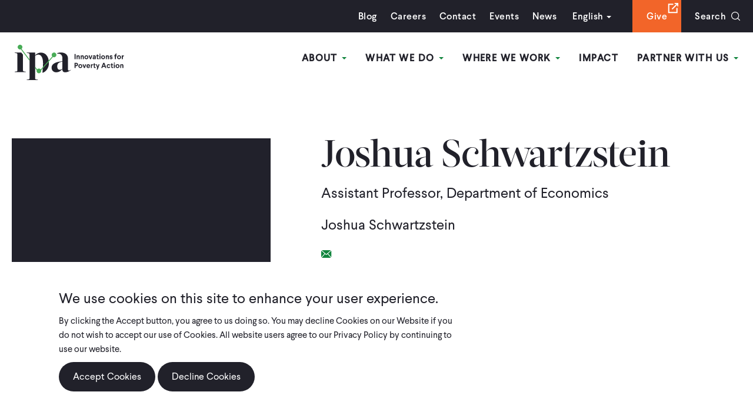

--- FILE ---
content_type: text/html; charset=UTF-8
request_url: https://poverty-action.org/people/joshua-schwartzstein
body_size: 15877
content:
<!DOCTYPE html>
<html lang="en" dir="ltr" prefix="content: http://purl.org/rss/1.0/modules/content/  dc: http://purl.org/dc/terms/  foaf: http://xmlns.com/foaf/0.1/  og: http://ogp.me/ns#  rdfs: http://www.w3.org/2000/01/rdf-schema#  schema: http://schema.org/  sioc: http://rdfs.org/sioc/ns#  sioct: http://rdfs.org/sioc/types#  skos: http://www.w3.org/2004/02/skos/core#  xsd: http://www.w3.org/2001/XMLSchema# ">
  <head>
    <meta charset="utf-8" />
<script src="https://giving.classy.org/embedded/api/sdk/js/55509" async></script>
<link rel="canonical" href="https://poverty-action.org/people/joshua-schwartzstein" />
<link rel="image_src" href=", /sites/default/files/2023-05/IPA-Logo-Dark-Green-Background-Rectangle.jpg" />
<meta property="og:title" content="Joshua Schwartzstein | IPA" />
<meta property="og:image" content="https://poverty-action.org/sites/default/files/2023-05/IPA-Logo-Dark-Green-Background-Rectangle.jpg" />
<meta property="og:image:url" content="https://poverty-action.org/sites/default/files/2023-05/IPA-Logo-Dark-Green-Background-Rectangle.jpg" />
<meta property="og:image:secure_url" content="https://poverty-action.org/sites/default/files/2023-05/IPA-Logo-Dark-Green-Background-Rectangle.jpg" />
<meta name="twitter:card" content="summary_large_image" />
<meta name="twitter:title" content="Joshua Schwartzstein | IPA" />
<meta name="twitter:image" content="https://poverty-action.org, /sites/default/files/2023-03/IPA-Logo-on-Dark-Green-Background.png" />
<meta name="Generator" content="Drupal 10 (https://www.drupal.org)" />
<meta name="MobileOptimized" content="width" />
<meta name="HandheldFriendly" content="true" />
<meta name="viewport" content="width=device-width, initial-scale=1.0" />
<link rel="icon" href="/sites/default/files/ipa-favicon-144x144.ico" type="image/vnd.microsoft.icon" />

    <title>Joshua Schwartzstein | IPA</title>
    <link rel="stylesheet" media="all" href="/core/modules/views/css/views-responsive-grid.css?t7h6ko" />
<link rel="stylesheet" media="all" href="/themes/contrib/stable/css/core/components/progress.module.css?t7h6ko" />
<link rel="stylesheet" media="all" href="/themes/contrib/stable/css/core/components/ajax-progress.module.css?t7h6ko" />
<link rel="stylesheet" media="all" href="/themes/contrib/stable/css/system/components/align.module.css?t7h6ko" />
<link rel="stylesheet" media="all" href="/themes/contrib/stable/css/system/components/fieldgroup.module.css?t7h6ko" />
<link rel="stylesheet" media="all" href="/themes/contrib/stable/css/system/components/container-inline.module.css?t7h6ko" />
<link rel="stylesheet" media="all" href="/themes/contrib/stable/css/system/components/clearfix.module.css?t7h6ko" />
<link rel="stylesheet" media="all" href="/themes/contrib/stable/css/system/components/details.module.css?t7h6ko" />
<link rel="stylesheet" media="all" href="/themes/contrib/stable/css/system/components/hidden.module.css?t7h6ko" />
<link rel="stylesheet" media="all" href="/themes/contrib/stable/css/system/components/item-list.module.css?t7h6ko" />
<link rel="stylesheet" media="all" href="/themes/contrib/stable/css/system/components/js.module.css?t7h6ko" />
<link rel="stylesheet" media="all" href="/themes/contrib/stable/css/system/components/nowrap.module.css?t7h6ko" />
<link rel="stylesheet" media="all" href="/themes/contrib/stable/css/system/components/position-container.module.css?t7h6ko" />
<link rel="stylesheet" media="all" href="/themes/contrib/stable/css/system/components/reset-appearance.module.css?t7h6ko" />
<link rel="stylesheet" media="all" href="/themes/contrib/stable/css/system/components/resize.module.css?t7h6ko" />
<link rel="stylesheet" media="all" href="/themes/contrib/stable/css/system/components/system-status-counter.css?t7h6ko" />
<link rel="stylesheet" media="all" href="/themes/contrib/stable/css/system/components/system-status-report-counters.css?t7h6ko" />
<link rel="stylesheet" media="all" href="/themes/contrib/stable/css/system/components/system-status-report-general-info.css?t7h6ko" />
<link rel="stylesheet" media="all" href="/themes/contrib/stable/css/system/components/tablesort.module.css?t7h6ko" />
<link rel="stylesheet" media="all" href="/themes/contrib/stable/css/views/views.module.css?t7h6ko" />
<link rel="stylesheet" media="all" href="/modules/contrib/eu_cookie_compliance/css/eu_cookie_compliance.bare.css?t7h6ko" />
<link rel="stylesheet" media="all" href="/modules/custom/gofundme_popup/css/gofundme_popup.css?t7h6ko" />
<link rel="stylesheet" media="all" href="/modules/contrib/paragraphs/css/paragraphs.unpublished.css?t7h6ko" />
<link rel="stylesheet" media="all" href="https://cdnjs.cloudflare.com/ajax/libs/font-awesome/4.3.0/css/font-awesome.min.css" />
<link rel="stylesheet" media="all" href="/modules/contrib/tb_megamenu/css/tb_megamenu.bootstrap.css?t7h6ko" />
<link rel="stylesheet" media="all" href="/modules/contrib/tb_megamenu/css/tb_megamenu.base.css?t7h6ko" />
<link rel="stylesheet" media="all" href="/modules/contrib/tb_megamenu/css/tb_megamenu.default.css?t7h6ko" />
<link rel="stylesheet" media="all" href="/modules/contrib/tb_megamenu/css/tb_megamenu.compatibility.css?t7h6ko" />
<link rel="stylesheet" media="all" href="/themes/contrib/stable/css/core/assets/vendor/normalize-css/normalize.css?t7h6ko" />
<link rel="stylesheet" media="all" href="/themes/contrib/stable/css/core/normalize-fixes.css?t7h6ko" />
<link rel="stylesheet" media="all" href="/themes/contrib/classy/css/components/action-links.css?t7h6ko" />
<link rel="stylesheet" media="all" href="/themes/contrib/classy/css/components/breadcrumb.css?t7h6ko" />
<link rel="stylesheet" media="all" href="/themes/contrib/classy/css/components/button.css?t7h6ko" />
<link rel="stylesheet" media="all" href="/themes/contrib/classy/css/components/collapse-processed.css?t7h6ko" />
<link rel="stylesheet" media="all" href="/themes/contrib/classy/css/components/container-inline.css?t7h6ko" />
<link rel="stylesheet" media="all" href="/themes/contrib/classy/css/components/details.css?t7h6ko" />
<link rel="stylesheet" media="all" href="/themes/contrib/classy/css/components/exposed-filters.css?t7h6ko" />
<link rel="stylesheet" media="all" href="/themes/contrib/classy/css/components/field.css?t7h6ko" />
<link rel="stylesheet" media="all" href="/themes/contrib/classy/css/components/form.css?t7h6ko" />
<link rel="stylesheet" media="all" href="/themes/contrib/classy/css/components/icons.css?t7h6ko" />
<link rel="stylesheet" media="all" href="/themes/contrib/classy/css/components/inline-form.css?t7h6ko" />
<link rel="stylesheet" media="all" href="/themes/contrib/classy/css/components/item-list.css?t7h6ko" />
<link rel="stylesheet" media="all" href="/themes/contrib/classy/css/components/link.css?t7h6ko" />
<link rel="stylesheet" media="all" href="/themes/contrib/classy/css/components/links.css?t7h6ko" />
<link rel="stylesheet" media="all" href="/themes/contrib/classy/css/components/menu.css?t7h6ko" />
<link rel="stylesheet" media="all" href="/themes/contrib/classy/css/components/more-link.css?t7h6ko" />
<link rel="stylesheet" media="all" href="/themes/contrib/classy/css/components/pager.css?t7h6ko" />
<link rel="stylesheet" media="all" href="/themes/contrib/classy/css/components/tabledrag.css?t7h6ko" />
<link rel="stylesheet" media="all" href="/themes/contrib/classy/css/components/tableselect.css?t7h6ko" />
<link rel="stylesheet" media="all" href="/themes/contrib/classy/css/components/tablesort.css?t7h6ko" />
<link rel="stylesheet" media="all" href="/themes/contrib/classy/css/components/tabs.css?t7h6ko" />
<link rel="stylesheet" media="all" href="/themes/contrib/classy/css/components/textarea.css?t7h6ko" />
<link rel="stylesheet" media="all" href="/themes/contrib/classy/css/components/ui-dialog.css?t7h6ko" />
<link rel="stylesheet" media="all" href="/themes/contrib/classy/css/components/messages.css?t7h6ko" />
<link rel="stylesheet" media="all" href="/themes/contrib/classy/css/components/node.css?t7h6ko" />
<link rel="stylesheet" media="all" href="/themes/contrib/classy/css/components/progress.css?t7h6ko" />
<link rel="stylesheet" media="all" href="/themes/custom/ipa/assets/dist/main.min.css?t7h6ko" />

    <script type="application/json" data-drupal-selector="drupal-settings-json">{"path":{"baseUrl":"\/","pathPrefix":"","currentPath":"node\/12586","currentPathIsAdmin":false,"isFront":false,"currentLanguage":"en"},"pluralDelimiter":"\u0003","suppressDeprecationErrors":true,"gtag":{"tagId":"","consentMode":false,"otherIds":[],"events":[],"additionalConfigInfo":[]},"ajaxPageState":{"libraries":"[base64]","theme":"ipa","theme_token":null},"ajaxTrustedUrl":{"\/search\/node":true},"gtm":{"tagId":null,"settings":{"data_layer":"dataLayer","include_classes":false,"allowlist_classes":"google\nnonGooglePixels\nnonGoogleScripts\nnonGoogleIframes","blocklist_classes":"customScripts\ncustomPixels","include_environment":false,"environment_id":"","environment_token":""},"tagIds":["GTM-PVWSQ3Q"]},"gofundmePopup":{"enabled":true,"useDefaultPopup":true,"sdkUrl":"https:\/\/giving.classy.org\/embedded\/api\/sdk\/js\/55509","embedCode":"\u003Cdiv id=\u0022_-fO1Pe0xlDTLunxGrFVk\u0022 classy=\u0022752506\u0022 \/\u003E","startDate":"2025-12-01","endDate":"2025-12-31","previewMode":false,"debugMode":true,"visibilityOption":"exclude","pages":"","currentPath":"\/node\/12586","pathAlias":"\/people\/joshua-schwartzstein"},"eu_cookie_compliance":{"cookie_policy_version":"1.0.0","popup_enabled":true,"popup_agreed_enabled":false,"popup_hide_agreed":false,"popup_clicking_confirmation":false,"popup_scrolling_confirmation":false,"popup_html_info":"\u003Cdiv aria-labelledby=\u0022popup-text\u0022  class=\u0022eu-cookie-compliance-banner eu-cookie-compliance-banner-info eu-cookie-compliance-banner--opt-in\u0022\u003E\n  \u003Cdiv class=\u0022popup-content info eu-cookie-compliance-content\u0022\u003E\n        \u003Cdiv id=\u0022popup-text\u0022 class=\u0022eu-cookie-compliance-message\u0022 role=\u0022document\u0022\u003E\n      \u003Ch2\u003EWe use cookies on this site to enhance your user experience.\u003C\/h2\u003E\u003Cp\u003EBy clicking the Accept button, you agree to us doing so. You may decline Cookies on our Website if you do not wish to accept our use of Cookies. All website users agree to our Privacy Policy by continuing to use our website.\u003C\/p\u003E\n              \u003Cbutton type=\u0022button\u0022 class=\u0022find-more-button eu-cookie-compliance-more-button\u0022\u003EPrivacy Policy\u003C\/button\u003E\n          \u003C\/div\u003E\n\n    \n    \u003Cdiv id=\u0022popup-buttons\u0022 class=\u0022eu-cookie-compliance-buttons\u0022\u003E\n            \u003Cbutton type=\u0022button\u0022 class=\u0022agree-button eu-cookie-compliance-secondary-button button button--small\u0022\u003EAccept Cookies\u003C\/button\u003E\n              \u003Cbutton type=\u0022button\u0022 class=\u0022decline-button eu-cookie-compliance-default-button button button--small button--primary\u0022\u003EDecline Cookies\u003C\/button\u003E\n          \u003C\/div\u003E\n  \u003C\/div\u003E\n\u003C\/div\u003E","use_mobile_message":false,"mobile_popup_html_info":"\u003Cdiv aria-labelledby=\u0022popup-text\u0022  class=\u0022eu-cookie-compliance-banner eu-cookie-compliance-banner-info eu-cookie-compliance-banner--opt-in\u0022\u003E\n  \u003Cdiv class=\u0022popup-content info eu-cookie-compliance-content\u0022\u003E\n        \u003Cdiv id=\u0022popup-text\u0022 class=\u0022eu-cookie-compliance-message\u0022 role=\u0022document\u0022\u003E\n      \n              \u003Cbutton type=\u0022button\u0022 class=\u0022find-more-button eu-cookie-compliance-more-button\u0022\u003EPrivacy Policy\u003C\/button\u003E\n          \u003C\/div\u003E\n\n    \n    \u003Cdiv id=\u0022popup-buttons\u0022 class=\u0022eu-cookie-compliance-buttons\u0022\u003E\n            \u003Cbutton type=\u0022button\u0022 class=\u0022agree-button eu-cookie-compliance-secondary-button button button--small\u0022\u003EAccept Cookies\u003C\/button\u003E\n              \u003Cbutton type=\u0022button\u0022 class=\u0022decline-button eu-cookie-compliance-default-button button button--small button--primary\u0022\u003EDecline Cookies\u003C\/button\u003E\n          \u003C\/div\u003E\n  \u003C\/div\u003E\n\u003C\/div\u003E","mobile_breakpoint":768,"popup_html_agreed":false,"popup_use_bare_css":true,"popup_height":"auto","popup_width":"100%","popup_delay":1000,"popup_link":"https:\/\/poverty-action.org\/privacy-policy","popup_link_new_window":true,"popup_position":false,"fixed_top_position":true,"popup_language":"en","store_consent":false,"better_support_for_screen_readers":false,"cookie_name":"","reload_page":false,"domain":"","domain_all_sites":false,"popup_eu_only":false,"popup_eu_only_js":false,"cookie_lifetime":100,"cookie_session":0,"set_cookie_session_zero_on_disagree":0,"disagree_do_not_show_popup":false,"method":"opt_in","automatic_cookies_removal":true,"allowed_cookies":"","withdraw_markup":"\u003Cbutton type=\u0022button\u0022 class=\u0022eu-cookie-withdraw-tab\u0022\u003EPrivacy settings\u003C\/button\u003E\n\u003Cdiv aria-labelledby=\u0022popup-text\u0022 class=\u0022eu-cookie-withdraw-banner\u0022\u003E\n  \u003Cdiv class=\u0022popup-content info eu-cookie-compliance-content\u0022\u003E\n    \u003Cdiv id=\u0022popup-text\u0022 class=\u0022eu-cookie-compliance-message\u0022 role=\u0022document\u0022\u003E\n      \u003Ch2\u003EWe use cookies on this site to enhance your user experience\u003C\/h2\u003E\u003Cp\u003EYou have given your consent for us to set cookies.\u003C\/p\u003E\n    \u003C\/div\u003E\n    \u003Cdiv id=\u0022popup-buttons\u0022 class=\u0022eu-cookie-compliance-buttons\u0022\u003E\n      \u003Cbutton type=\u0022button\u0022 class=\u0022eu-cookie-withdraw-button  button button--small button--primary\u0022\u003EWithdraw consent\u003C\/button\u003E\n    \u003C\/div\u003E\n  \u003C\/div\u003E\n\u003C\/div\u003E","withdraw_enabled":false,"reload_options":0,"reload_routes_list":"","withdraw_button_on_info_popup":false,"cookie_categories":[],"cookie_categories_details":[],"enable_save_preferences_button":true,"cookie_value_disagreed":"0","cookie_value_agreed_show_thank_you":"1","cookie_value_agreed":"2","containing_element":"body","settings_tab_enabled":false,"olivero_primary_button_classes":" button button--small button--primary","olivero_secondary_button_classes":" button button--small","close_button_action":"close_banner","open_by_default":true,"modules_allow_popup":true,"hide_the_banner":false,"geoip_match":true,"unverified_scripts":["\/"]},"views":{"ajax_path":"\/views\/ajax","ajaxViews":{"views_dom_id:c843a1faed2291838a65c37aab1a9197e5d760c53f4af81b0f41077456eb377c":{"view_name":"related_content_on_people_pages","view_display_id":"block_2","view_args":"12586","view_path":"\/node\/12586","view_base_path":null,"view_dom_id":"c843a1faed2291838a65c37aab1a9197e5d760c53f4af81b0f41077456eb377c","pager_element":0},"views_dom_id:ec702afdc6a6da4ca46da0fda70c3f5f8763adae2bc5eb24672d2bad7116d6c0":{"view_name":"related_content_on_people_pages","view_display_id":"block_3","view_args":"12586","view_path":"\/node\/12586","view_base_path":null,"view_dom_id":"ec702afdc6a6da4ca46da0fda70c3f5f8763adae2bc5eb24672d2bad7116d6c0","pager_element":0},"views_dom_id:9e7430ac0f7c555322e707c2ddb04d29ce6a7bab806bced4c891d837e3009d9e":{"view_name":"related_content_on_people_pages","view_display_id":"block_1","view_args":"12586","view_path":"\/node\/12586","view_base_path":null,"view_dom_id":"9e7430ac0f7c555322e707c2ddb04d29ce6a7bab806bced4c891d837e3009d9e","pager_element":0}}},"TBMegaMenu":{"TBElementsCounter":{"column":4},"theme":"ipa"},"user":{"uid":0,"permissionsHash":"506f4d2033bae4c2987259926cb381eda8e0f2c919d40aaaa6857ffec3ee6f81"}}</script>
<script src="/sites/default/files/js/js_x7H8FBpbFrueOYtAeqFiYKJJe4hXpG7h1CexKg15vVo.js?scope=header&amp;delta=0&amp;language=en&amp;theme=ipa&amp;include=eJxtzUkSwyAMRNELYetIlIw7CjYgwpDh9qFYJalsfpfeRujWqZ4eY2IOnpMD4Q8a0UtPe4TNmnum2YEqAbaxkIz83isf_PzGaKQVTjVwAx23jvJaavA7ivGZSYJuHJZanGmbjRCOSJ3aFRHrh5i7x6PS7PzyBiHsTkI"></script>
<script src="/modules/contrib/google_tag/js/gtag.js?t7h6ko"></script>
<script src="/modules/contrib/google_tag/js/gtm.js?t7h6ko"></script>

  </head>
  <body class="path-node page-node-type-template-d">
        <a href="#main-content" class="visually-hidden focusable skip-link">
      Skip to main content
    </a>
    <noscript><iframe src="https://www.googletagmanager.com/ns.html?id=GTM-PVWSQ3Q"
                  height="0" width="0" style="display:none;visibility:hidden"></iframe></noscript>

      <div class="dialog-off-canvas-main-canvas" data-off-canvas-main-canvas>
    <div id="site">
     <a href="#main-content" class="skip-main">Skip to main content</a>
    <header id="header" role="banner">
         <div class="frame">
              <div class="top-bar">
                <div class="frame">
                      <div class="region region-headertopbar">
    <div class="search-block-form block block-search container-inline" data-drupal-selector="search-block-form" id="block-ipa-search" role="search">
  
      <h2>Search</h2>
    
      <form action="/search/node" method="get" id="search-block-form" accept-charset="UTF-8">
  <div class="js-form-item form-item js-form-type-search form-type-search js-form-item-keys form-item-keys form-no-label">
      <label for="edit-keys" class="visually-hidden">Search</label>
        <input title="Enter the terms you wish to search for." data-drupal-selector="edit-keys" type="search" id="edit-keys" name="keys" value="" size="15" maxlength="128" class="form-search" placeholder="Search by keyword" />

        </div>
<div data-drupal-selector="edit-actions" class="form-actions js-form-wrapper form-wrapper" id="edit-actions"><input data-drupal-selector="edit-submit" type="submit" id="edit-submit" value="Search" class="button js-form-submit form-submit" />
</div>

</form>

  </div>
<nav role="navigation" aria-labelledby="block-utilitymenu-menu" id="block-utilitymenu" class="block block-menu navigation menu--utility-menu">
            
  <h2 class="visually-hidden" id="block-utilitymenu-menu">Utility Menu</h2>
  

        
              <ul class="menu">
                    <li class="menu-item">
        <a href="/ipa-blog" data-drupal-link-system-path="node/71">Blog</a>
              </li>
                <li class="menu-item">
        <a href="/careers" data-drupal-link-system-path="node/157">Careers</a>
              </li>
                <li class="menu-item">
        <a href="/contact-us" data-drupal-link-system-path="node/156">Contact</a>
              </li>
                <li class="menu-item">
        <a href="/ipa-events" data-drupal-link-system-path="node/69">Events</a>
              </li>
                <li class="menu-item">
        <a href="/ipa-news" data-drupal-link-system-path="node/70">News</a>
              </li>
        </ul>
  


  </nav>
<div id="block-gtranslate-2" class="block block-gtranslate block-gtranslate-block">
  
      <h2>GTranslate</h2>
    
      
<div class="gtranslate">
<script>function doGTranslate(lang_pair) {if(lang_pair.value)lang_pair=lang_pair.value;if(lang_pair=='')return;var lang=lang_pair.split('|')[1];var plang=location.hostname.split('.')[0];if(plang.length !=2 && plang.toLowerCase() != 'zh-cn' && plang.toLowerCase() != 'zh-tw')plang='en';location.href=location.protocol+'//'+(lang == 'en' ? '' : lang+'.')+location.hostname.replace('www.', '').replace(RegExp('^' + plang + '\\.'), '')+'/people/joshua-schwartzstein';}</script><div class="switcher notranslate"><div class="selected"><a href="#" onclick="return false;"><span class="gflag" style="background-position:-0px -0px"><img src="/modules/gtranslate/gtranslate-files/blank.png" height="16" width="16" alt="English" /></span>English</a></div><div class="option"><a href="/people/joshua-schwartzstein" title="English" class="nturl  selected"><span class="gflag" style="background-position:-0px -0px;"><img src="/modules/gtranslate/gtranslate-files/blank.png" height="16" width="16" alt="English" /></span>English</a><a href="https://fr.poverty-action.org/people/joshua-schwartzstein" title="French" class="nturl "><span class="gflag" style="background-position:-200px -100px;"><img src="/modules/gtranslate/gtranslate-files/blank.png" height="16" width="16" alt="French" /></span>French</a><a href="https://es.poverty-action.org/people/joshua-schwartzstein" title="Spanish" class="nturl "><span class="gflag" style="background-position:-600px -200px;"><img src="/modules/gtranslate/gtranslate-files/blank.png" height="16" width="16" alt="Spanish" /></span>Spanish</a></div></div><style>
                        span.gflag {font-size:16px;padding:1px 0;background-repeat:no-repeat;background-image:url(/modules/gtranslate/gtranslate-files/16.png);}
                        span.gflag img {border:0;margin-top:2px;}
                        .switcher {font-family:Arial;font-size:10pt;text-align:left;cursor:pointer;overflow:hidden;width:163px;line-height:16px;}
                        .switcher a {text-decoration:none;display:block;font-size:10pt;-webkit-box-sizing:content-box;-moz-box-sizing:content-box;box-sizing:content-box;border:none;}
                        .switcher a span.gflag {margin-right:3px;padding:0;display:block;float:left;}
                        .switcher .selected {background:#FFFFFF url(/modules/gtranslate/gtranslate-files/switcher.png) repeat-x;position:relative;z-index:9999;}
                        .switcher .selected a {border:1px solid #CCCCCC;background:url(/modules/gtranslate/gtranslate-files/arrow_down.png) 146px center no-repeat;color:#666666;padding:3px 5px;width:151px;}
                        .switcher .selected a:hover {background:#F0F0F0 url(/modules/gtranslate/gtranslate-files/arrow_down.png) 146px center no-repeat;}
                        .switcher .option {position:relative;z-index:9998;border-left:1px solid #CCCCCC;border-right:1px solid #CCCCCC;border-bottom:1px solid #CCCCCC;background-color:#EEEEEE;display:none;width:161px;-webkit-box-sizing:content-box;-moz-box-sizing:content-box;box-sizing:content-box;}
                        .switcher .option a {color:#000;padding:3px 5px;}
                        .switcher .option a:hover {background:#FFC;}
                        .switcher .option a.selected {background:#FFC;}
                        #selected_lang_name {float: none;}
                        .l_name {float: none !important;margin: 0;}
                    </style>
</div>
  </div>
<nav role="navigation" aria-labelledby="block-searchgivemenu-menu" id="block-searchgivemenu" class="block block-menu navigation menu--search-give-menu">
      
  <h2 id="block-searchgivemenu-menu">Search Give Menu</h2>
  

        
              <ul class="menu">
                    <li class="menu-item">
        <a href="https://donate.poverty-action.org/give/192232/#!/donation/checkout" class="orange-bg" target="_blank">Give</a>
              </li>
                <li class="menu-item">
        <a href="/search" class="search-toggle" data-drupal-link-system-path="search">Search</a>
              </li>
        </ul>
  


  </nav>

  </div>

                </div>
            </div>
            <div class="bottom-bar">
                <div id="block-ipa-branding" class="block block-system block-system-branding-block">
                    <a href="/" rel="home" class="site-logo">
                        <img src="/themes/custom/ipa/assets/imgs/ipa-logo.svg" alt="IPA" class="logo">
                    </a>
                </div>
                  <div class="region region-header">
    <div id="block-mainnavigation" class="block block-tb-megamenu block-tb-megamenu-menu-blockmain">
  
    
      <style type="text/css">
  .tb-megamenu.animate .mega > .mega-dropdown-menu, .tb-megamenu.animate.slide .mega > .mega-dropdown-menu > div {
    transition-delay: 400ms;  -webkit-transition-delay: 400ms;  -ms-transition-delay: 400ms;  -o-transition-delay: 400ms;  transition-duration: 400ms;  -webkit-transition-duration: 400ms;  -ms-transition-duration: 400ms;  -o-transition-duration: 400ms;
  }
</style>
<div  class="tb-megamenu tb-megamenu-main animate fading" data-duration="400" data-delay="400" id="tb-megamenu-main" role="navigation" aria-label="Main navigation">
      <button data-target=".nav-collapse" data-toggle="collapse" class="btn btn-navbar tb-megamenu-button" type="button">
      <i class="fa fa-reorder"></i>
    </button>
    <div class="nav-collapse  always-show">
    <ul  class="tb-megamenu-nav nav level-0 items-11" role="list" >
        <li  class="tb-megamenu-item level-1 mega dropdown" data-id="menu_link_content:97524b7b-86ee-4cb9-9a4d-3dbebe75aa3c" data-level="1" data-type="menu_item" data-class="" data-xicon="" data-caption="" data-alignsub="" data-group="0" data-hidewcol="0" data-hidesub="0" data-label="" aria-level="1" >
      <a href="/about"  class="dropdown-toggle" aria-expanded="false">
          About
          <span class="caret"></span>
          </a>
  <div  class="tb-megamenu-submenu dropdown-menu mega-dropdown-menu nav-child" data-class="" data-width="" role="list">
  <div class="mega-dropdown-inner">
          <div  class="tb-megamenu-row row-fluid">
      <div  data-showblocktitle="0" class="tb-megamenu-column span12 mega-col-nav about-menu" data-class="about-menu" data-width="12" data-hidewcol="" id="tb-megamenu-column-1">
  <div class="tb-megamenu-column-inner mega-inner clearfix">
                 <div  class="tb-block tb-megamenu-block" data-type="block" data-block="aboutmegamenu">
    <div class="block-inner">
      <div id="block-block-content1b4d1588-fd87-48ca-910f-d995b4b5dfbe" class="block block-block-content block-block-content1b4d1588-fd87-48ca-910f-d995b4b5dfbe">
  
    
      
            <div class="clearfix text-formatted field field--name-body field--type-text-with-summary field--label-hidden field__item"><div class="column"><p><img src="/sites/default/files/inline-images/image-2.jpg" data-entity-uuid="2ec69261-3b4e-4640-aa62-912874213cb7" data-entity-type="file" alt="test" width="330" height="240" loading="lazy"></p><p><a href="/about">Our Story &amp; Mission</a></p></div><div class="column"><p><img src="/sites/default/files/inline-images/image-1.jpg" data-entity-uuid="463bbc0f-45e9-47f9-9728-b92dd760a1e9" data-entity-type="file" alt="test" width="330" height="240" loading="lazy"></p><p><a href="/about/people">Our People</a></p></div><div class="column"><p><img src="/sites/default/files/inline-images/image.jpg" data-entity-uuid="20418c39-e9aa-495c-96de-dbcb02a58209" data-entity-type="file" alt="test" width="330" height="240" loading="lazy"></p><p><a href="/sites/default/files/publications/IPA-2025-Strategic-Ambition-Brochure-Final-Web.pdf" target="_blank">Our Strategy</a></p></div><div class="column"><p><strong>Learn More</strong></p><p><a href="/about/annual-reports-finances">Annual Reports &amp; Finances</a></p><p><a href="/node/116">Our Values</a></p><p><a href="/careers">Careers</a></p><p><a href="/contact-us">Contact Us</a></p><p><a href="/code-of-conduct-and-policies">Code of Conduct &amp; Associated Policies</a></p><p><a href="/legal-disclosures">Legal Disclosures</a></p></div></div>
      
  </div>

    </div>
  </div>

      </div>
</div>

  </div>

      </div>
</div>

</li>

        <li  class="tb-megamenu-item level-1 mega dropdown" data-id="menu_link_content:a022aef1-aa0d-479c-bc95-ef64ee0d891d" data-level="1" data-type="menu_item" data-class="" data-xicon="" data-caption="" data-alignsub="" data-group="0" data-hidewcol="0" data-hidesub="0" data-label="" aria-level="1" >
      <a href="/what-we-do"  class="dropdown-toggle" aria-expanded="false">
          What We Do
          <span class="caret"></span>
          </a>
  <div  class="tb-megamenu-submenu dropdown-menu mega-dropdown-menu nav-child" data-class="" data-width="" role="list">
  <div class="mega-dropdown-inner">
          <div  class="tb-megamenu-row row-fluid">
      <div  data-showblocktitle="1" class="tb-megamenu-column span12 mega-col-nav" data-class="" data-width="12" data-hidewcol="" id="tb-megamenu-column-2">
  <div class="tb-megamenu-column-inner mega-inner clearfix">
                 <div  class="tb-block tb-megamenu-block" data-type="block" data-block="whatwedomm">
    <div class="block-inner">
      <div id="block-block-contentb79bf363-8e29-46ab-8875-4d8935fc1c26" class="block block-block-content block-block-contentb79bf363-8e29-46ab-8875-4d8935fc1c26">
  
    
      
            <div class="clearfix text-formatted field field--name-body field--type-text-with-summary field--label-hidden field__item"><div class="column"><div class="inner-col"><p><img src="/sites/default/files/inline-images/image_3.jpg" data-entity-uuid="6f30ab62-49f1-457d-8596-70605e255023" data-entity-type="file" alt="test" width="225" height="135" loading="lazy"></p></div><div class="inner-col"><p><strong>Explore Research</strong></p><p><a href="/our-studies ">Studies</a></p><p><a href="/node/42">Public Data</a></p></div></div><div class="column"><div class="inner-column"><div class="left-col"><p><strong>Evidence Generation</strong></p><div class="inner-left-col"><div class="group"><p><a href="/sectoral-expertise"><strong>Sectoral Expertise</strong></a></p><p><a href="/agriculture">Agriculture</a></p><p><a href="/node/54277">Climate &amp; Environment</a></p><p><a href="/node/142">Consumer Protection</a></p><p><a href="/node/143">Education</a></p><p><a href="/node/144">Entrepreneurship &amp; Private Sector Development</a></p><p><a href="/node/145">Financial Inclusion</a></p><p><a href="/health-nutrition">Health &amp; Nutrition</a></p><p><a href="/human-trafficking">Human Trafficking</a></p><p><a href="/intimate-partner-violence">Intimate Partner Violence</a></p><p><a href="/peace-recovery">Peace &amp; Recovery</a></p><p><a href="/social-protection">Social Protection</a></p></div><div class="group"><p><a href="/research-funding"><strong>Research Funding</strong></a></p><p><a href="/open-funding-opportunities">Open Opportunities</a></p><p><a href="/research-funding">Closed Opportunities</a></p></div><div class="group"><p><a href="/rigorous-research"><strong>Rigorous Research</strong></a></p><p><a href="/high-quality-data">High-Quality Data</a></p><p><a href="/ethics-ipa-irb">Ethics &amp; IPA IRB</a></p><p><a href="/research-methods">Research Methods</a></p><p><a href="/research-support">Research Support</a></p><p><a href="/data-science-and-engineering">Data Science</a></p></div></div></div><div class="right-col"><div class="group"><p><strong>Evidence Use</strong></p><p><a href="/embedded-evidence-labs">Embedded Evidence Labs</a></p><p><a href="/policy-influence">Policy Influence</a></p><p><a href="/scaling-what-works">Scaling What Works</a></p></div><div class="group"><p><strong>Advisory Services</strong></p><p><a href="https://www.povertyindex.org" target="_blank">Poverty Measurement</a></p><p><a href="/right-fit-evidence">Right-Fit Evidence</a></p></div></div></div></div></div>
      
  </div>

    </div>
  </div>

      </div>
</div>

  </div>

      </div>
</div>

</li>

        <li  class="tb-megamenu-item level-1 mega dropdown" data-id="menu_link_content:a8cc5e91-ba6b-4e20-8d5b-2b611585dbbe" data-level="1" data-type="menu_item" data-class="" data-xicon="" data-caption="" data-alignsub="" data-group="0" data-hidewcol="0" data-hidesub="0" data-label="" aria-level="1" >
      <a href="/where-we-work"  class="dropdown-toggle" aria-expanded="false">
          Where We Work
          <span class="caret"></span>
          </a>
  <div  class="tb-megamenu-submenu dropdown-menu mega-dropdown-menu nav-child" data-class="" data-width="" role="list">
  <div class="mega-dropdown-inner">
          <div  class="tb-megamenu-row row-fluid">
      <div  data-showblocktitle="0" class="tb-megamenu-column span12 mega-col-nav where-menu" data-class="where-menu" data-width="12" data-hidewcol="" id="tb-megamenu-column-3">
  <div class="tb-megamenu-column-inner mega-inner clearfix">
                 <div  class="tb-block tb-megamenu-block" data-type="block" data-block="whereweworkmm">
    <div class="block-inner">
      <div id="block-block-contentf1e4efa2-6a8a-4938-b39e-f4ba99eab9d6" class="block block-block-content block-block-contentf1e4efa2-6a8a-4938-b39e-f4ba99eab9d6">
  
    
      
            <div class="clearfix text-formatted field field--name-body field--type-text-with-summary field--label-hidden field__item"><div class="column"><p><img src="/sites/default/files/inline-images/image_2.jpg" data-entity-uuid="7d8b6072-8478-435a-a304-ede88630f9b7" data-entity-type="file" alt="test" width="720" height="480" loading="lazy"></p><div class="meta"><p><strong>IPA has 16 country offices, listed here. To date, we have more than 1,000 projects completed or underway in more than 60 countries.&nbsp;</strong></p><p><a href="/where-we-work">Learn More</a></p></div></div><div class="column"><p><strong>East Africa</strong></p><p><a href="/kenya-overview">Kenya</a></p><p><a href="/node/48">Malawi</a></p><p><a href="/node/49">Rwanda</a></p><p><a href="/node/50">Tanzania</a></p><p><a href="/node/51">Uganda</a></p><p><a href="/node/52">Zambia</a></p></div><div class="column"><p><strong>West Africa</strong></p><p><a href="/node/53">Burkina Faso</a></p><p><a href="/node/204">Côte d’Ivoire</a></p><p><a href="/node/54">Ghana</a></p><p><a href="/node/64">Liberia</a></p><p><a href="/node/199">Nigeria</a></p><p><a href="/node/55">Sierra Leone</a></p></div><div class="column"><p><strong>Asia</strong></p><p><a href="/node/58">Philippines</a></p></div><div class="column"><p><strong>Latin America &amp; the Caribbean</strong></p><p><a href="/node/59">Colombia</a></p><p><a href="/node/61">Mexico</a></p><p><a href="/node/63">Peru</a></p><p><a href="/other-countries-latin-america-caribbean">Other LAC Countries</a></p></div></div>
      
  </div>

    </div>
  </div>

      </div>
</div>

  </div>

      </div>
</div>

</li>

        <li  class="tb-megamenu-item level-1 mega" data-id="menu_link_content:48150d10-2812-4560-98b9-f773579c61ec" data-level="1" data-type="menu_item" data-class="" data-xicon="" data-caption="" data-alignsub="" data-group="0" data-hidewcol="0" data-hidesub="0" data-label="" aria-level="1" >
      <a href="/impact" >
          Impact
          </a>
  
</li>

        <li  class="tb-megamenu-item level-1 mega dropdown" data-id="menu_link_content:512b8894-6594-424d-8748-7c489ca53509" data-level="1" data-type="menu_item" data-class="" data-xicon="" data-caption="" data-alignsub="" data-group="0" data-hidewcol="0" data-hidesub="0" data-label="" aria-level="1" >
      <a href="/Partner-With-Us"  class="dropdown-toggle" aria-expanded="false">
          Partner With Us
          <span class="caret"></span>
          </a>
  <div  class="tb-megamenu-submenu dropdown-menu mega-dropdown-menu nav-child" data-class="" data-width="" role="list">
  <div class="mega-dropdown-inner">
          <div  class="tb-megamenu-row row-fluid">
      <div  data-showblocktitle="0" class="tb-megamenu-column span12 mega-col-nav" data-class="" data-width="12" data-hidewcol="" id="tb-megamenu-column-4">
  <div class="tb-megamenu-column-inner mega-inner clearfix">
                 <div  class="tb-block tb-megamenu-block" data-type="block" data-block="partnerwithusmm">
    <div class="block-inner">
      <div id="block-block-content10c999f3-c70c-4a1a-889b-8b1edc71416a" class="block block-block-content block-block-content10c999f3-c70c-4a1a-889b-8b1edc71416a">
  
    
      
            <div class="clearfix text-formatted field field--name-body field--type-text-with-summary field--label-hidden field__item"><div class="column">
<p><img alt="Children in Sylhet, Bangladesh receive vitamin A capsules at a temporary vaccination center. © 2018 HM Shahidul Islam / Shutterstock" data-entity-type="file" data-entity-uuid="b7a8843e-8033-45cc-980f-2856e981bc47" src="/sites/default/files/inline-images/For-Practitioners-Mega-Menu-Image.jpg" width="604" height="480" loading="lazy"></p>

<p><a href="/partner-with-us/practitioners">For Practitioners</a></p>
</div>

<div class="column">
<p><img alt="IPA Executive Director Annie Duflo (left) meets Mr. Enoch Cobbinah, Chief Director of Ghana's Ministry of Education. © 2018 Kojo Denanyoh" data-entity-type="file" data-entity-uuid="39cbf1ac-9d03-472d-b6e9-e7e102ca3f59" src="/sites/default/files/inline-images/For-Policymakers-Mega-Menu-Image.jpg" width="604" height="480" loading="lazy"></p>

<p><a href="/partner-with-us/policymakers">For Policymakers</a></p>
</div>

<div class="column">
<p><img alt="An IPA/J-PAL workshop on &quot;Investing in Education for the Future&quot; in Liberia.  © 2017 Rebecca Elcome" data-entity-type="file" data-entity-uuid="d64f622c-8b39-462a-82e4-5bfc0d7693cc" src="/sites/default/files/inline-images/For-Researchers-Mega-Menu-Image.jpg" width="604" height="480" loading="lazy"></p>

<p><a href="/partner-with-us/researchers">For Researchers</a></p>

<p class="overlay-link"><a href="/research-funding">See funding opportunities»</a></p>
</div>

<div class="column">
<p><img alt="Students in Sylhet, Bangladesh plant a tree. © 2018 HM Shahidul Islam / Shutterstock" data-entity-type="file" data-entity-uuid="26e1f0d2-a595-4129-9043-c24b02205c18" src="/sites/default/files/inline-images/For-Donors-Mega-Menu-Image.jpg" width="604" height="480" loading="lazy"></p>

<p><a href="/partner-with-us/donors">For Donors</a></p>
</div>
</div>
      
  </div>

    </div>
  </div>

      </div>
</div>

  </div>

      </div>
</div>

</li>

        <li  class="tb-megamenu-item level-1 mega" data-id="menu_link_content:86228068-67dd-4076-91e7-f8139c423cea" data-level="1" data-type="menu_item" data-class="" data-xicon="" data-caption="" data-alignsub="" data-group="0" data-hidewcol="0" data-hidesub="0" data-label="" aria-level="1" >
      <a href="/ipa-blog" >
          Blog
          </a>
  
</li>

        <li  class="tb-megamenu-item level-1 mega" data-id="menu_link_content:d9a8b7d2-67c6-4c33-a59f-8f2b56a945fa" data-level="1" data-type="menu_item" data-class="" data-xicon="" data-caption="" data-alignsub="" data-group="0" data-hidewcol="0" data-hidesub="0" data-label="" aria-level="1" >
      <a href="/ipa-news" >
          News
          </a>
  
</li>

        <li  class="tb-megamenu-item level-1 mega" data-id="menu_link_content:2f281a7d-f2cd-40a9-bf3e-6817f598f1bc" data-level="1" data-type="menu_item" data-class="" data-xicon="" data-caption="" data-alignsub="" data-group="0" data-hidewcol="0" data-hidesub="0" data-label="" aria-level="1" >
      <a href="/careers" >
          Careers
          </a>
  
</li>

        <li  class="tb-megamenu-item level-1 mega" data-id="menu_link_content:a6b8320c-47a8-457c-9c0c-8bd162e5f7d2" data-level="1" data-type="menu_item" data-class="" data-xicon="" data-caption="" data-alignsub="" data-group="0" data-hidewcol="0" data-hidesub="0" data-label="" aria-level="1" >
      <a href="/ipa-events" >
          Events
          </a>
  
</li>

        <li  class="tb-megamenu-item level-1 mega" data-id="menu_link_content:cf2425dd-1bc7-4075-96d8-219b0d3ece0e" data-level="1" data-type="menu_item" data-class="" data-xicon="" data-caption="" data-alignsub="" data-group="0" data-hidewcol="0" data-hidesub="0" data-label="" aria-level="1" >
      <a href="/contact-us" >
          Contact
          </a>
  
</li>

        <li  class="tb-megamenu-item level-1 mega" data-id="menu_link_content:03df0ac0-8a56-457f-af20-ba719791cfaa" data-level="1" data-type="menu_item" data-class="" data-xicon="" data-caption="" data-alignsub="" data-group="0" data-hidewcol="0" data-hidesub="0" data-label="" aria-level="1" >
      <a href="https://donate.poverty-action.org/give/192232/#!/donation/checkout"  class="orange-bg" target="_blank">
          Give
          </a>
  
</li>

  </ul>

      </div>
  </div>

  </div>
<div id="block-aboutmegamenu" class="block block-block-content block-block-content1b4d1588-fd87-48ca-910f-d995b4b5dfbe">
  
    
      
            <div class="clearfix text-formatted field field--name-body field--type-text-with-summary field--label-hidden field__item"><div class="column"><p><img src="/sites/default/files/inline-images/image-2.jpg" data-entity-uuid="2ec69261-3b4e-4640-aa62-912874213cb7" data-entity-type="file" alt="test" width="330" height="240" loading="lazy"></p><p><a href="/about">Our Story &amp; Mission</a></p></div><div class="column"><p><img src="/sites/default/files/inline-images/image-1.jpg" data-entity-uuid="463bbc0f-45e9-47f9-9728-b92dd760a1e9" data-entity-type="file" alt="test" width="330" height="240" loading="lazy"></p><p><a href="/about/people">Our People</a></p></div><div class="column"><p><img src="/sites/default/files/inline-images/image.jpg" data-entity-uuid="20418c39-e9aa-495c-96de-dbcb02a58209" data-entity-type="file" alt="test" width="330" height="240" loading="lazy"></p><p><a href="/sites/default/files/publications/IPA-2025-Strategic-Ambition-Brochure-Final-Web.pdf" target="_blank">Our Strategy</a></p></div><div class="column"><p><strong>Learn More</strong></p><p><a href="/about/annual-reports-finances">Annual Reports &amp; Finances</a></p><p><a href="/node/116">Our Values</a></p><p><a href="/careers">Careers</a></p><p><a href="/contact-us">Contact Us</a></p><p><a href="/code-of-conduct-and-policies">Code of Conduct &amp; Associated Policies</a></p><p><a href="/legal-disclosures">Legal Disclosures</a></p></div></div>
      
  </div>
<div id="block-impactmm" class="block block-block-content block-block-content6d8d2307-8f0a-4010-acb6-e2021045b74f">
  
    
      
            <div class="clearfix text-formatted field field--name-body field--type-text-with-summary field--label-hidden field__item"><div class="column">
<p><img alt="test" data-entity-type="file" data-entity-uuid="3100ff7e-b240-48b8-8f86-89affd25b93d" src="/sites/default/files/inline-images/image-2_0.jpg" width="660" height="480" loading="lazy"></p>

<p><a href="/evidence-use">Evidence Use</a></p>
</div>

<div class="column">
<p><img alt="#" data-entity-type="file" data-entity-uuid="a7927ed5-21e9-4eb2-a5cf-63b11b342dfa" src="/sites/default/files/inline-images/image-1_0.jpg" width="660" height="480" loading="lazy"></p>

<p><a href="/equipping-decision-makers">Equipping Decision-Makers</a></p>
</div>

<div class="column">
<p><img alt="test" data-entity-type="file" data-entity-uuid="4e92864a-f5ed-41aa-a54e-617e10fc6c59" src="/sites/default/files/inline-images/image_0.jpg" width="660" height="480" loading="lazy"></p>

<p><a href="/influencing-policy-and-programming">Influencing Policy &amp; Programming</a></p>
</div>

<div class="column">
<p><strong>Read More</strong></p>

<p><a href="/what-do-we-mean-impact">What Do We Mean by Impact?</a></p>

<p><a href="/theory-action">Theory of Action</a></p>
</div>
</div>
      
  </div>
<div id="block-partnerwithusmm" class="block block-block-content block-block-content10c999f3-c70c-4a1a-889b-8b1edc71416a">
  
    
      
            <div class="clearfix text-formatted field field--name-body field--type-text-with-summary field--label-hidden field__item"><div class="column">
<p><img alt="Children in Sylhet, Bangladesh receive vitamin A capsules at a temporary vaccination center. © 2018 HM Shahidul Islam / Shutterstock" data-entity-type="file" data-entity-uuid="b7a8843e-8033-45cc-980f-2856e981bc47" src="/sites/default/files/inline-images/For-Practitioners-Mega-Menu-Image.jpg" width="604" height="480" loading="lazy"></p>

<p><a href="/partner-with-us/practitioners">For Practitioners</a></p>
</div>

<div class="column">
<p><img alt="IPA Executive Director Annie Duflo (left) meets Mr. Enoch Cobbinah, Chief Director of Ghana's Ministry of Education. © 2018 Kojo Denanyoh" data-entity-type="file" data-entity-uuid="39cbf1ac-9d03-472d-b6e9-e7e102ca3f59" src="/sites/default/files/inline-images/For-Policymakers-Mega-Menu-Image.jpg" width="604" height="480" loading="lazy"></p>

<p><a href="/partner-with-us/policymakers">For Policymakers</a></p>
</div>

<div class="column">
<p><img alt="An IPA/J-PAL workshop on &quot;Investing in Education for the Future&quot; in Liberia.  © 2017 Rebecca Elcome" data-entity-type="file" data-entity-uuid="d64f622c-8b39-462a-82e4-5bfc0d7693cc" src="/sites/default/files/inline-images/For-Researchers-Mega-Menu-Image.jpg" width="604" height="480" loading="lazy"></p>

<p><a href="/partner-with-us/researchers">For Researchers</a></p>

<p class="overlay-link"><a href="/research-funding">See funding opportunities»</a></p>
</div>

<div class="column">
<p><img alt="Students in Sylhet, Bangladesh plant a tree. © 2018 HM Shahidul Islam / Shutterstock" data-entity-type="file" data-entity-uuid="26e1f0d2-a595-4129-9043-c24b02205c18" src="/sites/default/files/inline-images/For-Donors-Mega-Menu-Image.jpg" width="604" height="480" loading="lazy"></p>

<p><a href="/partner-with-us/donors">For Donors</a></p>
</div>
</div>
      
  </div>
<div id="block-whatwedomm" class="block block-block-content block-block-contentb79bf363-8e29-46ab-8875-4d8935fc1c26">
  
    
      
            <div class="clearfix text-formatted field field--name-body field--type-text-with-summary field--label-hidden field__item"><div class="column"><div class="inner-col"><p><img src="/sites/default/files/inline-images/image_3.jpg" data-entity-uuid="6f30ab62-49f1-457d-8596-70605e255023" data-entity-type="file" alt="test" width="225" height="135" loading="lazy"></p></div><div class="inner-col"><p><strong>Explore Research</strong></p><p><a href="/our-studies ">Studies</a></p><p><a href="/node/42">Public Data</a></p></div></div><div class="column"><div class="inner-column"><div class="left-col"><p><strong>Evidence Generation</strong></p><div class="inner-left-col"><div class="group"><p><a href="/sectoral-expertise"><strong>Sectoral Expertise</strong></a></p><p><a href="/agriculture">Agriculture</a></p><p><a href="/node/54277">Climate &amp; Environment</a></p><p><a href="/node/142">Consumer Protection</a></p><p><a href="/node/143">Education</a></p><p><a href="/node/144">Entrepreneurship &amp; Private Sector Development</a></p><p><a href="/node/145">Financial Inclusion</a></p><p><a href="/health-nutrition">Health &amp; Nutrition</a></p><p><a href="/human-trafficking">Human Trafficking</a></p><p><a href="/intimate-partner-violence">Intimate Partner Violence</a></p><p><a href="/peace-recovery">Peace &amp; Recovery</a></p><p><a href="/social-protection">Social Protection</a></p></div><div class="group"><p><a href="/research-funding"><strong>Research Funding</strong></a></p><p><a href="/open-funding-opportunities">Open Opportunities</a></p><p><a href="/research-funding">Closed Opportunities</a></p></div><div class="group"><p><a href="/rigorous-research"><strong>Rigorous Research</strong></a></p><p><a href="/high-quality-data">High-Quality Data</a></p><p><a href="/ethics-ipa-irb">Ethics &amp; IPA IRB</a></p><p><a href="/research-methods">Research Methods</a></p><p><a href="/research-support">Research Support</a></p><p><a href="/data-science-and-engineering">Data Science</a></p></div></div></div><div class="right-col"><div class="group"><p><strong>Evidence Use</strong></p><p><a href="/embedded-evidence-labs">Embedded Evidence Labs</a></p><p><a href="/policy-influence">Policy Influence</a></p><p><a href="/scaling-what-works">Scaling What Works</a></p></div><div class="group"><p><strong>Advisory Services</strong></p><p><a href="https://www.povertyindex.org" target="_blank">Poverty Measurement</a></p><p><a href="/right-fit-evidence">Right-Fit Evidence</a></p></div></div></div></div></div>
      
  </div>
<div id="block-whereweworkmm" class="block block-block-content block-block-contentf1e4efa2-6a8a-4938-b39e-f4ba99eab9d6">
  
    
      
            <div class="clearfix text-formatted field field--name-body field--type-text-with-summary field--label-hidden field__item"><div class="column"><p><img src="/sites/default/files/inline-images/image_2.jpg" data-entity-uuid="7d8b6072-8478-435a-a304-ede88630f9b7" data-entity-type="file" alt="test" width="720" height="480" loading="lazy"></p><div class="meta"><p><strong>IPA has 16 country offices, listed here. To date, we have more than 1,000 projects completed or underway in more than 60 countries.&nbsp;</strong></p><p><a href="/where-we-work">Learn More</a></p></div></div><div class="column"><p><strong>East Africa</strong></p><p><a href="/kenya-overview">Kenya</a></p><p><a href="/node/48">Malawi</a></p><p><a href="/node/49">Rwanda</a></p><p><a href="/node/50">Tanzania</a></p><p><a href="/node/51">Uganda</a></p><p><a href="/node/52">Zambia</a></p></div><div class="column"><p><strong>West Africa</strong></p><p><a href="/node/53">Burkina Faso</a></p><p><a href="/node/204">Côte d’Ivoire</a></p><p><a href="/node/54">Ghana</a></p><p><a href="/node/64">Liberia</a></p><p><a href="/node/199">Nigeria</a></p><p><a href="/node/55">Sierra Leone</a></p></div><div class="column"><p><strong>Asia</strong></p><p><a href="/node/58">Philippines</a></p></div><div class="column"><p><strong>Latin America &amp; the Caribbean</strong></p><p><a href="/node/59">Colombia</a></p><p><a href="/node/61">Mexico</a></p><p><a href="/node/63">Peru</a></p><p><a href="/other-countries-latin-america-caribbean">Other LAC Countries</a></p></div></div>
      
  </div>

  </div>

            </div>
         </div>
    </header>

    <main id="main-content" role="main">
          <div class="region region-content">
    <div data-drupal-messages-fallback class="hidden"></div><div id="block-ipa-page-title" class="block block-core block-page-title-block">
  
    
      
  <h1 class="page-title"><span class="field field--name-title field--type-string field--label-hidden">Joshua Schwartzstein</span>
</h1>


  </div>
<div id="block-ipa-content" class="block block-system block-system-main-block">
  
    
      
<article data-history-node-id="12586" about="/people/joshua-schwartzstein" class="node node--type-template-d node--view-mode-full">

  
    

      <footer class="node__meta">
      <article typeof="schema:Person" about="/user/0" class="profile">
  </article>

      <div class="node__submitted">
        Submitted by <span class="field field--name-uid field--type-entity-reference field--label-hidden"><span lang="" typeof="schema:Person" property="schema:name" datatype="">Anonymous (not verified)</span></span>
 on <span class="field field--name-created field--type-created field--label-hidden"><time datetime="2015-05-27T15:21:07-04:00" title="Wednesday, May 27, 2015 - 15:21" class="datetime">Wed, 05/27/2015 - 15:21</time>
</span>
        
      </div>
    </footer>
  
  <div class="node__content">
    
      <div class="field field--name-field-template-d-blocks field--type-entity-reference-revisions field--label-hidden field__items">
              <div class="field__item">  <div class="paragraph paragraph--type--cb06-bio paragraph--view-mode--default">
          <section>
          <div class="frame">
               <div class="content-wrap">

                    <div class="img-wrapper">
                                                  <img src="/themes/custom/ipa/assets/imgs/ipa-placeholder-bio.jpg" alt="default Bio Image">
                         
                         
                    </div>

                    <div class="meta">
                         <h1>
                         <span class="notranslate">Joshua Schwartzstein</span>
                         </h1>


                         <p class="position-title">
                              Assistant Professor, Department of Economics
                         </p>
                         <p class="position-title aff-title">
                                                                                                                                       Joshua Schwartzstein
                                                                 
                         </p>




                         <div class="social">
                                                            
                                                            
                                                            <a href="mailto:josh.schwartzstein@dartmouth.edu" class="email">
                                   <span>Email Link</span>
                                   <svg width="18" height="13" viewBox="0 0 18 13" fill="none" xmlns="http://www.w3.org/2000/svg">
                                   <path d="M17.3333 10.8333C17.3333 11.2147 17.2293 11.57 17.056 11.8733L11.5873 5.746L17.004 1.00534C17.212 1.34334 17.342 1.73332 17.342 2.15799V10.8333H17.3333ZM8.66667 6.86401L16.198 0.268665C15.886 0.0953312 15.5393 0 15.1667 0H2.16667C1.794 0 1.43866 0.103998 1.13533 0.268665L8.66667 6.86401ZM10.764 6.46533L9.02198 7.99067C8.91798 8.07733 8.79667 8.12066 8.66667 8.12066C8.53667 8.12066 8.4153 8.07733 8.3113 7.99067L6.56935 6.46533L1.03134 12.6707C1.36067 12.8787 1.75067 13 2.17534 13H15.1753C15.6 13 15.99 12.8787 16.3193 12.6707L10.764 6.46533ZM0.338013 1.01401C0.130013 1.35201 0 1.742 0 2.16667V10.8333C0 11.2147 0.104006 11.57 0.27734 11.8733L5.746 5.746L0.338013 1.01401Z" fill="#11853D"/>
                                   </svg>
                              </a>
                                                       </div>
                         <div class="intro">
                              
                         </div>
                    </div>
               </div>
          </div>
     </section>

      </div>
</div>
          </div>
  
            <div class="field field--name-field-first-name field--type-string field--label-hidden field__item">Joshua</div>
      
            <div class="field field--name-field-last-name field--type-string field--label-hidden field__item">Schwartzstein</div>
      
            <div class="field field--name-field-inactive field--type-boolean field--label-hidden field__item">Off</div>
      
  </div>

</article>

  </div>
<div class="views-element-container block block-views block-views-blockrelated-content-on-people-pages-block-1" id="block-studies-on-people-pages-block">
  
    
      <div><div class="tax-section view-content link-stnd frame view view-related-content-on-people-pages view-id-related_content_on_people_pages view-display-id-block_1 js-view-dom-id-9e7430ac0f7c555322e707c2ddb04d29ce6a7bab806bced4c891d837e3009d9e">
  
    
      
  
      
          </div>
</div>

  </div>
<div class="views-element-container block block-views block-views-blockrelated-content-on-people-pages-block-3" id="block-ipa-views-block-related-content-on-people-pages-block-3">
  
    
      <div><div class="frame view view-related-content-on-people-pages view-id-related_content_on_people_pages view-display-id-block_3 js-view-dom-id-ec702afdc6a6da4ca46da0fda70c3f5f8763adae2bc5eb24672d2bad7116d6c0">
  
    
      <div class="view-header">
      <h2 style="font-weight: normal; padding-bottom: 15px; font-size: 42px;">Publications</h2>
<br>
    </div>
      
      <div class="view-content">
      




<div class="views-view-responsive-grid views-view-responsive-grid--horizontal" style="--views-responsive-grid--column-count:1;--views-responsive-grid--cell-min-width:100px;--views-responsive-grid--layout-gap:10px;">
      <div class="views-view-responsive-grid__item">
      <div class="views-view-responsive-grid__item-inner"><div class="views-field views-field-title"><p class="field-content"><a href="/publication/learning-through-noticing-theory-and-experimental-evidence-farming" class="link-stnd" target="_blank">Learning Through Noticing: Theory and Experimental Evidence in Farming</a></p></div><div class="views-field views-field-field-details-publication-type"><div class="field-content">Working Paper</div></div></div>
    </div>
  </div>

    </div>
  
      
            <div class="view-footer">
      <div>&nbsp;
</div>
<br>
    </div>
    </div>
</div>

  </div>
<div class="views-element-container block block-views block-views-blockrelated-content-on-people-pages-block-2" id="block-ipa-views-block-related-content-on-people-pages-block-2">
  
    
      <div><div class="frame view view-related-content-on-people-pages view-id-related_content_on_people_pages view-display-id-block_2 js-view-dom-id-c843a1faed2291838a65c37aab1a9197e5d760c53f4af81b0f41077456eb377c">
  
    
      
  
      
          </div>
</div>

  </div>

  </div>

    </main>

    <footer id="footer" role="contentinfo">
         <!-- <div class="upper" style="background-image: url(/themes/custom/ipa/assets/imgs/image.png)">
             <div class="cta">
                  <div class="inner">
                       <h2>Sign up for our newsletter and receive updates on studies, events, and grants.</h2>
                      <form class="" action="index.html" method="post">
                           <input type="text" name="" value="" placeholder="Your email address">
                           <div class="submit">
                                <input type="submit" value="Signup">
                           </div>
                      </form>
                  </div>
             </div>
         </div> -->

        <div class="middle">

            <div class="footer-main">
                 <div class="column col1">
                         <div class="region region-footer">
    <div id="block-footercolumnone" class="block block-block-content block-block-content9a6cd0c8-01fb-48d7-9f92-7d8fc6d07139">
  
    
      
            <div class="clearfix text-formatted field field--name-body field--type-text-with-summary field--label-hidden field__item"><h3>BROWSE OUR RESEARCH</h3>

<ul>
	<li><a href="/our-studies">All Studies</a></li>
	<li><a href="/our-publications">All Publications</a></li>
	<li><a href="/sectoral-expertise">Research by Program Area</a></li>
	<li><a href="/where-we-work">Research by Country</a></li>
</ul></div>
      
  </div>
<div id="block-footercolumntwo" class="block block-block-content block-block-content766feeac-ea83-4982-8b41-ea28d2a19394">
  
    
      
            <div class="clearfix text-formatted field field--name-body field--type-text-with-summary field--label-hidden field__item"><h3>PARTNER WITH US</h3>

<ul>
	<li><a href="/partner-with-us/practitioners">For Practitioners</a></li>
	<li><a href="/partner-with-us/policymakers">For Policymakers</a></li>
	<li><a href="/partner-with-us/researchers">For Researchers</a></li>
	<li><a href="/partner-with-us/donors">For Donors</a></li>
</ul></div>
      
  </div>
<div id="block-footercolumnthree" class="block block-block-content block-block-content5dda37ab-4c4f-41ad-ad27-e0ec2de18ad9">
  
    
      
            <div class="clearfix text-formatted field field--name-body field--type-text-with-summary field--label-hidden field__item"><h3>CONNECT WITH US</h3><ul><li><a href="https://www.linkedin.com/company/innovationsforpovertyaction" target="_blank">LinkedIn</a></li><li><a href="https://www.facebook.com/InnovationsforPovertyAction" target="_blank">Facebook</a></li><li><a href="https://bsky.app/profile/poverty-action.bsky.social" target="_blank">Bluesky</a></li><li><a href="https://www.youtube.com/user/povertyactionorg" target="_blank">YouTube</a></li><li><a href="https://x.com/poverty_action" target="_blank">X</a></li></ul><p>&nbsp;</p></div>
      
  </div>
<div id="block-footercolumnfour" class="block block-block-content block-block-contentc187cd26-f1c4-401f-9176-dd3aaa9084a0">
  
    
      
            <div class="clearfix text-formatted field field--name-body field--type-text-with-summary field--label-hidden field__item"><h3>GET IN TOUCH</h3>

<ul>
	<li><a href="/contact-us">Contact</a></li>
	<li><a href="https://donate.poverty-action.org/give/192232/#!/donation/checkout?" target="_blank">Donate</a></li>
	<li><a href="/careers">Careers</a></li>
	<li><a href="/ways-to-give">Ways to Give</a></li>
	<li><a href="/press">Press</a></li>
</ul>

<p>&nbsp;</p>
</div>
      
  </div>

  </div>


                 </div>
            </div>

            <div class="footer-secondary">
               <div class="column col-one">
                    <p>Copyright 2026 Innovations for Poverty Action</p>
                    <p><a href="/privacy-policy">Privacy Policy</a>   |   <a href="/legal-disclosures-and-policies">Legal Disclosures & Policies</a></p>
               </div>
               <div class="column col-two">
                    <p>
                         Innovations for Poverty Action (IPA) is registered as a 501(c)(3) nonprofit organization. Contributions to IPA are tax-deductible to the extent permitted by law. IPA’s tax identification number is 06-1660068.
                    </p>
               </div>
            </div>

        </div>

    </footer>

</div>

  <script>;
    (function (win) {
      win.egProps = {
        campaigns: [
          {
            campaignId: '634729',
    customDomain: 'donate.poverty-action.org',
            donation: {
              modal: {
                urlParams: { },
                elementSelector: 'SELECTOR FROM YOUR WEBSITE'
              },
              // ADD ABANDON CART NUDGE CODE HERE TO ENABLE
            }
          }
        ]
      }
      win.document.body.appendChild(makeEGScript())

      /* Create the embed script */
      function makeEGScript() {
        var egScript = win.document.createElement('script')
        egScript.setAttribute('type', 'text/javascript')
        egScript.setAttribute('async', 'true')
        egScript.setAttribute('src', 'https://sdk.classy.org/embedded-giving.js')
        return egScript
      }

      /* Read URL Params from your website. This could potentially
        * be included in the embed snippet */
      function readURLParams() {
        const searchParams = new URLSearchParams(location.search)
        const validUrlParams = ['c_src', 'c_src2']
        return validUrlParams.reduce(function toURLParamsMap(urlParamsSoFar, validKey) {
          const value = searchParams.get(validKey)
          return value === null ? urlParamsSoFar : { ...urlParamsSoFar, [validKey]: value }
        }, {})
      }
    })(window)
  </script>
  </div>

    <div id="gofundme-popup-overlay" class="gofundme-popup-overlay gofundme-popup--hidden gofundme-popup--default" role="dialog" aria-modal="true" aria-labelledby="gofundme-popup-title">
  <div class="gofundme-popup">
    <button type="button" class="gofundme-popup__close" aria-label="Close popup">
      <span class="visually-hidden">Close</span>
    </button>
    <div class="gofundme-popup__content">
                      <div class="gofundme-popup__default-content">
                      <div class="gofundme-popup__image-wrapper">
              <img src="/sites/default/files/gofundme_popup/ipa-2025_eoy_popup.jpg" alt="Double your impact!" class="gofundme-popup__image" />
            </div>
                    <div class="gofundme-popup__text-content">
            <h2 id="gofundme-popup-title" class="gofundme-popup__title">Double your impact!</h2>
            <div class="gofundme-popup__text">Turn research into real-world impact in the fight against global poverty. Your donation will be matched dollar-for-dollar now through December 31. Give today to put evidence to work!</div>
            <a href="https://donate.poverty-action.org/campaign/751715/donate" target="_blank" rel="noopener noreferrer" class="gofundme-popup__button">
              Click here to have your donation matched
            </a>
          </div>
        </div>
          </div>
  </div>
</div>


    <script src="/sites/default/files/js/js_70ms3_PDNfRdDaDIRheuJqZ9FK4FsaAfJBOWQGbKXgM.js?scope=footer&amp;delta=0&amp;language=en&amp;theme=ipa&amp;include=eJxtzUkSwyAMRNELYetIlIw7CjYgwpDh9qFYJalsfpfeRujWqZ4eY2IOnpMD4Q8a0UtPe4TNmnum2YEqAbaxkIz83isf_PzGaKQVTjVwAx23jvJaavA7ivGZSYJuHJZanGmbjRCOSJ3aFRHrh5i7x6PS7PzyBiHsTkI"></script>
<script src="/modules/custom/gofundme_popup/js/gofundme_popup.js?v=2"></script>
<script src="/sites/default/files/js/js_5ZWlWaOR8VuA8pKRWeiphrbLWe19NL846HzFloMXmeg.js?scope=footer&amp;delta=2&amp;language=en&amp;theme=ipa&amp;include=eJxtzUkSwyAMRNELYetIlIw7CjYgwpDh9qFYJalsfpfeRujWqZ4eY2IOnpMD4Q8a0UtPe4TNmnum2YEqAbaxkIz83isf_PzGaKQVTjVwAx23jvJaavA7ivGZSYJuHJZanGmbjRCOSJ3aFRHrh5i7x6PS7PzyBiHsTkI"></script>

  </body>
</html>


--- FILE ---
content_type: image/svg+xml
request_url: https://poverty-action.org/themes/custom/ipa/assets/imgs/ipa-logo.svg
body_size: 6186
content:
<svg width="186" height="60" viewBox="0 0 186 60" fill="none" xmlns="http://www.w3.org/2000/svg">
<path d="M103.472 15.7022V24.4549H101.76V15.7022H103.472ZM110.501 20.3407V24.4549H108.863V20.691C108.863 19.9284 108.563 19.5538 107.963 19.5538C107.3 19.5538 106.838 20.1036 106.838 21.1044V24.4549H105.225V18.1152H106.613L106.738 18.9408C107.075 18.3035 107.65 17.9777 108.451 17.9777C109.788 17.9777 110.501 18.8787 110.501 20.3407H110.501ZM117.407 20.3407V24.4549H115.769V20.691C115.769 19.9284 115.468 19.5538 114.869 19.5538C114.206 19.5538 113.743 20.1036 113.743 21.1044V24.4549H112.13V18.1152H113.518L113.643 18.9408C113.981 18.3035 114.556 17.9777 115.356 17.9777C116.694 17.9777 117.407 18.8787 117.407 20.3407H117.407ZM124.287 18.9032C124.926 19.5161 125.238 20.304 125.238 21.2794C125.238 22.2548 124.926 23.055 124.287 23.6669C123.637 24.2622 122.787 24.5923 121.905 24.5923C121.024 24.5923 120.174 24.2622 119.523 23.6669C118.898 23.055 118.586 22.2548 118.586 21.2794C118.586 20.3041 118.898 19.5161 119.523 18.9032C120.174 18.3079 121.024 17.9777 121.905 17.9777C122.787 17.9777 123.637 18.3079 124.287 18.9032ZM120.724 19.9783C120.407 20.3357 120.241 20.8022 120.262 21.2794C120.244 21.7597 120.409 22.2288 120.724 22.5918C120.873 22.7583 121.056 22.8905 121.261 22.9791C121.467 23.0677 121.689 23.1106 121.912 23.1049C122.874 23.1049 123.55 22.3291 123.55 21.2794C123.55 20.2165 122.9 19.4529 121.912 19.4529C121.687 19.4467 121.464 19.4906 121.259 19.5814C121.053 19.6723 120.87 19.8079 120.724 19.9783H120.724ZM131.881 18.1152L129.58 24.4549H127.93L125.641 18.1152H127.392L128.629 22.0043L128.755 22.5541L128.88 22.0043L130.118 18.1152H131.881ZM137.711 20.2908V24.4549H136.323L136.224 23.6801C135.823 24.292 135.223 24.5923 134.41 24.5923C133.26 24.5923 132.484 23.8797 132.484 22.7669C132.484 21.6042 133.21 21.0666 134.448 20.8661L136.085 20.5667V20.3285C136.085 19.6912 135.786 19.3664 135.198 19.3664C134.647 19.3664 134.247 19.7034 134.247 20.2033H132.672C132.76 18.8909 133.735 17.9777 135.198 17.9777C136.748 17.9777 137.711 18.7779 137.711 20.2908H137.711ZM136.085 21.6541L134.823 21.9168C134.347 22.0287 134.11 22.2663 134.11 22.6294C134.11 23.0173 134.385 23.2545 134.848 23.2545C135.053 23.2608 135.256 23.2105 135.435 23.109C135.613 23.0076 135.76 22.8589 135.86 22.6794C136.015 22.4279 136.093 22.1367 136.085 21.8415L136.085 21.6541ZM141.315 16.5778L141.303 18.1152H142.754V19.5914H141.291L141.265 22.154C141.265 22.8168 141.478 23.0672 142.091 23.0672C142.315 23.0703 142.538 23.0408 142.754 22.9797V24.405C142.422 24.5077 142.075 24.5541 141.727 24.5425C140.315 24.5425 139.627 23.9418 139.64 22.5419L139.665 19.5914H138.627V18.1152H139.665L139.678 16.5778H141.315ZM145.857 16.252C145.862 16.4484 145.808 16.6419 145.703 16.8077C145.598 16.9736 145.445 17.1042 145.265 17.1829C145.085 17.2617 144.886 17.2849 144.692 17.2497C144.499 17.2146 144.321 17.1225 144.18 16.9854C144.039 16.8483 143.943 16.6723 143.902 16.48C143.862 16.2877 143.88 16.0877 143.954 15.9057C144.028 15.7237 144.155 15.5679 144.318 15.4582C144.481 15.3485 144.673 15.2899 144.869 15.2899C145.128 15.2868 145.377 15.3864 145.562 15.5668C145.747 15.7471 145.853 15.9936 145.857 16.252H145.857ZM145.682 18.1152V24.4549H144.057V18.1152H145.682ZM152.673 18.9032C153.31 19.5161 153.623 20.304 153.623 21.2794C153.623 22.2548 153.31 23.055 152.673 23.6669C152.022 24.2622 151.173 24.5923 150.291 24.5923C149.409 24.5923 148.559 24.2622 147.908 23.6669C147.283 23.055 146.971 22.2548 146.971 21.2794C146.971 20.3041 147.283 19.5161 147.908 18.9032C148.559 18.3079 149.409 17.9777 150.291 17.9777C151.173 17.9777 152.022 18.3079 152.673 18.9032ZM149.109 19.9783C148.792 20.3357 148.626 20.8022 148.646 21.2794C148.628 21.7597 148.794 22.2288 149.109 22.5918C149.258 22.7583 149.441 22.8905 149.646 22.9791C149.851 23.0677 150.073 23.1106 150.297 23.1049C151.26 23.1049 151.935 22.3291 151.935 21.2794C151.935 20.2165 151.284 19.4529 150.297 19.4529C150.072 19.4467 149.849 19.4906 149.643 19.5814C149.438 19.6723 149.255 19.8079 149.109 19.9783H149.109ZM160.18 20.3407V24.4549H158.541V20.691C158.541 19.9284 158.242 19.5538 157.641 19.5538C156.979 19.5538 156.516 20.1036 156.516 21.1044V24.4549H154.903V18.1152H156.291L156.416 18.9408C156.754 18.3035 157.329 17.9777 158.129 17.9777C159.467 17.9777 160.18 18.8787 160.18 20.3407H160.18ZM166.147 19.9783H164.534C164.521 19.4906 164.271 19.2534 163.808 19.2534C163.358 19.2534 163.109 19.4906 163.109 19.8785C163.109 20.2786 163.358 20.4537 164.221 20.6034C165.721 20.8539 166.284 21.4668 166.284 22.5297C166.284 23.8919 165.247 24.5923 163.834 24.5923C162.295 24.5923 161.395 23.7921 161.358 22.5297H162.958C162.971 23.0418 163.284 23.3044 163.871 23.3044C164.371 23.3044 164.659 23.0917 164.659 22.7048C164.659 22.2914 164.409 22.0797 163.509 21.9168C162.12 21.6795 161.483 21.0789 161.483 20.0414C161.475 19.7679 161.525 19.4959 161.631 19.2436C161.737 18.9912 161.895 18.7644 162.096 18.5784C162.508 18.1783 163.083 17.978 163.821 17.9777C165.159 17.9777 166.097 18.7779 166.147 19.9783H166.147ZM173.49 15.3021V16.7529C173.285 16.6656 173.064 16.6189 172.841 16.6155C172.278 16.6155 172.003 16.9026 172.003 17.49V18.1152H173.453V19.5914H172.003V24.4549H170.365V19.5914H169.364V18.1152H170.365V17.4534C170.365 15.9649 171.165 15.1901 172.652 15.1901C172.935 15.1886 173.217 15.2263 173.49 15.3021H173.49ZM179.758 18.9031C180.395 19.516 180.708 20.304 180.708 21.2794C180.708 22.2548 180.395 23.055 179.758 23.6669C179.107 24.2622 178.257 24.5923 177.375 24.5923C176.494 24.5923 175.644 24.2622 174.993 23.6669C174.368 23.055 174.055 22.2548 174.055 21.2794C174.055 20.304 174.368 19.516 174.993 18.9031C175.644 18.3078 176.494 17.9777 177.375 17.9777C178.257 17.9777 179.107 18.3078 179.758 18.9031ZM176.193 19.9783C175.877 20.3357 175.711 20.8022 175.731 21.2794C175.713 21.7596 175.878 22.2288 176.193 22.5917C176.342 22.7583 176.526 22.8905 176.731 22.9791C176.936 23.0677 177.158 23.1106 177.382 23.1049C178.345 23.1049 179.02 22.3291 179.02 21.2794C179.02 20.2165 178.369 19.4529 177.382 19.4529C177.157 19.4467 176.934 19.4906 176.728 19.5814C176.523 19.6723 176.34 19.8079 176.193 19.9783L176.193 19.9783ZM185.412 19.6789C184.962 19.6592 184.517 19.7911 184.15 20.0536C183.837 20.3041 183.662 20.6909 183.638 21.2285V24.4549H182.012V18.1152H183.412L183.562 19.1282C183.8 18.4908 184.413 18.053 185.412 18.053L185.412 19.6789ZM104.573 30.7152C105.51 30.7152 106.261 30.9779 106.81 31.5033C107.373 32.0154 107.648 32.7036 107.648 33.5415C107.663 33.9215 107.596 34.3002 107.451 34.6519C107.307 35.0036 107.088 35.3201 106.81 35.5798C106.248 36.1041 105.51 36.3668 104.573 36.3668H103.472V39.4679H101.76V30.7152H104.573ZM103.472 32.3157V34.7541H104.573C105.385 34.7541 105.898 34.3041 105.898 33.5415C105.898 32.7535 105.385 32.3157 104.573 32.3157H103.472ZM113.979 33.9162C114.617 34.5291 114.93 35.317 114.93 36.2924C114.93 37.2679 114.617 38.068 113.979 38.6799C113.328 39.2752 112.479 39.6054 111.597 39.6054C110.715 39.6054 109.866 39.2752 109.215 38.6799C108.59 38.068 108.277 37.2678 108.277 36.2924C108.277 35.3171 108.59 34.529 109.215 33.9162C109.866 33.3209 110.715 32.9907 111.597 32.9907C112.479 32.9907 113.328 33.3209 113.979 33.9162ZM110.415 34.9913C110.099 35.3488 109.933 35.8152 109.953 36.2924C109.935 36.7727 110.101 37.2418 110.415 37.6048C110.564 37.7713 110.748 37.9035 110.953 37.9921C111.158 38.0807 111.38 38.1236 111.604 38.1179C112.566 38.1179 113.242 37.3421 113.242 36.2924C113.242 35.2295 112.591 34.466 111.604 34.466C111.379 34.4597 111.156 34.5036 110.95 34.5945C110.745 34.6853 110.562 34.8209 110.415 34.9913ZM121.573 33.1282L119.272 39.4679H117.622L115.334 33.1282H117.084L118.322 37.0173L118.447 37.5671L118.573 37.0173L119.81 33.1282H121.573ZM128.053 36.2925V36.7923H123.64C123.689 37.6425 124.277 38.2177 125.165 38.2177C125.828 38.2177 126.252 37.9672 126.44 37.4796H128.015C127.615 38.8428 126.628 39.6054 125.115 39.6054C124.177 39.6054 123.414 39.3054 122.826 38.7054C122.251 38.0925 121.963 37.2922 121.964 36.3047C121.964 35.3415 122.251 34.5412 122.839 33.9284C123.129 33.6185 123.483 33.3745 123.875 33.2127C124.268 33.0509 124.69 32.9752 125.115 32.9907C126.865 32.9908 128.053 34.129 128.053 36.2924L128.053 36.2925ZM126.415 35.6673C126.403 34.8671 125.877 34.3418 125.077 34.3418C124.277 34.3418 123.739 34.8793 123.652 35.6673H126.415ZM132.833 34.692C132.382 34.6722 131.938 34.8041 131.571 35.0667C131.258 35.3172 131.083 35.704 131.058 36.2416V39.4679H129.433V33.1282H130.833L130.983 34.1412C131.22 33.5038 131.833 33.0661 132.833 33.0661L132.833 34.692ZM136.074 31.5908L136.062 33.1282H137.512V34.6044H136.049L136.024 37.167C136.024 37.8298 136.237 38.0803 136.85 38.0803C137.074 38.0833 137.297 38.0538 137.512 37.9927V39.4181C137.181 39.5207 136.834 39.5672 136.487 39.5555C135.074 39.5555 134.386 38.9548 134.399 37.5549L134.423 34.6044H133.386V33.1282H134.423L134.437 31.5908H136.074ZM144.291 33.1282L141.028 42.1557H139.34L140.303 39.3926L138.052 33.1281H139.803L141.04 37.0173L141.165 37.5671L141.291 37.0173L142.529 33.1282L144.291 33.1282ZM152.386 30.7153L155.774 39.4679H153.911L153.186 37.5295H149.697L148.972 39.4679H147.109L150.497 30.7153H152.386ZM151.436 32.8034L151.273 33.291L150.236 36.0298H152.636L151.598 33.2911L151.436 32.8034ZM162.481 35.367H160.905C160.816 35.0934 160.639 34.857 160.402 34.6941C160.165 34.5312 159.88 34.451 159.593 34.4659C159.381 34.4628 159.172 34.5085 158.981 34.5997C158.79 34.6908 158.623 34.8248 158.492 34.9913C158.191 35.3611 158.036 35.8281 158.055 36.3046C158.055 37.3543 158.717 38.1179 159.63 38.1179C159.912 38.1305 160.19 38.0506 160.423 37.8904C160.655 37.7301 160.829 37.4982 160.918 37.2301H162.506C162.205 38.7674 161.068 39.6054 159.555 39.6054C158.618 39.6054 157.854 39.305 157.267 38.6931C156.679 38.0802 156.379 37.28 156.379 36.3046C156.35 35.4265 156.669 34.5723 157.267 33.9284C157.561 33.6202 157.917 33.3775 158.311 33.216C158.705 33.0544 159.129 32.9776 159.555 32.9906C161.106 32.9908 162.243 33.8165 162.481 35.367L162.481 35.367ZM165.812 31.5908L165.798 33.1282H167.249V34.6044H165.786L165.762 37.167C165.762 37.8298 165.974 38.0802 166.586 38.0802C166.81 38.0833 167.034 38.0538 167.249 37.9927V39.418C166.918 39.5208 166.571 39.5672 166.224 39.5555C164.811 39.5555 164.124 38.9548 164.136 37.5549L164.161 34.6044H163.123V33.1282H164.161L164.174 31.5908H165.812ZM170.352 31.265C170.357 31.4614 170.304 31.6549 170.199 31.8207C170.093 31.9866 169.941 32.1172 169.761 32.1959C169.581 32.2747 169.381 32.2979 169.188 32.2627C168.995 32.2276 168.816 32.1355 168.675 31.9984C168.535 31.8613 168.438 31.6853 168.398 31.493C168.358 31.3007 168.376 31.1007 168.45 30.9187C168.524 30.7367 168.65 30.5809 168.813 30.4712C168.976 30.3615 169.168 30.3029 169.365 30.3029C169.623 30.2998 169.872 30.3993 170.058 30.5797C170.243 30.7601 170.349 31.0065 170.352 31.265L170.352 31.265ZM170.177 33.1282V39.4679H168.552V33.1282L170.177 33.1282ZM177.169 33.9162C177.806 34.5291 178.118 35.317 178.118 36.2924C178.118 37.2678 177.806 38.068 177.169 38.6799C176.518 39.2752 175.668 39.6054 174.786 39.6054C173.904 39.6054 173.054 39.2752 172.404 38.6799C171.779 38.068 171.466 37.2678 171.466 36.2924C171.466 35.3171 171.779 34.529 172.404 33.9162C173.054 33.3209 173.904 32.9907 174.786 32.9907C175.668 32.9907 176.518 33.3209 177.169 33.9162ZM173.604 34.9913C173.287 35.3487 173.122 35.8152 173.142 36.2924C173.124 36.7727 173.289 37.2418 173.604 37.6048C173.753 37.7713 173.937 37.9035 174.142 37.9921C174.347 38.0807 174.569 38.1236 174.792 38.1179C175.755 38.1179 176.43 37.3421 176.43 36.2924C176.43 35.2295 175.78 34.4659 174.792 34.4659C174.568 34.4597 174.344 34.5036 174.139 34.5945C173.933 34.6854 173.751 34.8209 173.604 34.9913L173.604 34.9913ZM184.674 35.3537V39.4679H183.036V35.704C183.036 34.9414 182.736 34.5668 182.136 34.5668C181.473 34.5668 181.011 35.1166 181.011 36.1174V39.4679H179.397V33.1282H180.786L180.91 33.9539C181.248 33.3165 181.823 32.9907 182.624 32.9907C183.962 32.9908 184.674 33.8918 184.674 35.3537L184.674 35.3537ZM14.0683 42.941C14.0683 45.1839 14.5446 45.3873 18.6901 45.7275V46.4071H0V45.7275C4.14564 45.3873 4.62119 45.1839 4.62119 42.941V17.182C4.62119 14.5316 4.14569 14.3276 0 13.988V13.3085H11.1055L14.0683 16.7426V42.941ZM95.5504 42.3989C94.3934 43.0796 93.2371 43.7599 92.2844 43.7599C91.1963 43.7599 90.516 43.1477 90.516 41.9911V23.4306C90.5841 17.6478 86.4336 13.1575 78.4057 13.1575C76.2199 13.1443 74.0523 13.5546 72.0225 14.3658C72.3491 14.7171 72.5079 14.9354 72.7677 15.2353C73.1697 15.169 73.5761 15.1338 73.9835 15.1303C79.0179 15.1303 81.0594 18.736 81.0594 22.9539V28.1804C65.8881 29.2004 62.6903 34.7115 62.6903 38.9294C62.6903 43.352 65.5476 46.8215 70.7182 46.8215C74.7999 46.8215 78.2702 44.7126 80.9232 41.3789H81.0594V42.3308C81.0594 44.7807 82.4881 46.8215 85.9576 46.8215C89.4953 46.8215 92.8967 44.985 95.6182 42.876L95.5504 42.3989ZM81.0594 40.6979C79.6307 41.6505 78.2701 42.5351 76.501 42.5351C73.7798 42.5351 72.283 40.6979 72.283 36.8204C72.283 31.9223 74.7999 29.609 81.0594 28.8606V40.6979ZM44.4256 13.3443C40.7235 13.3443 36.9716 15.3898 34.6384 17.9193V13.3085H20.5693V13.9881C24.7157 14.3276 25.1912 14.5316 25.1912 17.182V56.5338C25.1912 58.7767 24.7157 58.9808 20.5693 59.3202V59.9998H39.2602V59.3202C35.1138 58.9807 34.6384 58.7767 34.6384 56.5338V18.8463C36.0118 17.8307 38.2744 16.7423 40.0759 16.7423C44.4937 16.7423 48.1631 21.092 48.1631 31.4229C48.1631 35.1759 47.173 47.8063 47.173 47.8063C53.3847 45.6625 58.1545 39.6904 58.1545 31.0147C58.1545 20.8199 53.0571 13.3443 44.4256 13.3443Z" fill="#21212A"/>
<path d="M25.1913 27.2358L10.4145 7.77158C9.47667 8.11123 8.44585 8.08875 7.52371 7.70853C6.60157 7.32831 5.85447 6.61772 5.42858 5.71576C5.00268 4.81381 4.92863 3.78541 5.22092 2.83174C5.5132 1.87808 6.1508 1.06778 7.00895 0.559377C7.86711 0.0509723 8.88408 -0.118956 9.8609 0.0828359C10.8377 0.284628 11.7041 0.843621 12.2906 1.65045C12.877 2.45729 13.1413 3.4539 13.0318 4.44532C12.9223 5.43673 12.4468 6.35162 11.6984 7.01098L25.1913 24.7841L25.1913 27.2358ZM68.8627 13.7775C68.0392 13.302 67.0733 13.1354 66.1382 13.3074C65.203 13.4795 64.3597 13.979 63.7593 14.7164C63.159 15.4537 62.8408 16.3808 62.862 17.3315C62.8831 18.2821 63.2421 19.1942 63.8747 19.9041L44.2849 41.9973C43.9241 41.53 43.4644 41.1483 42.9386 40.8796C42.4129 40.611 41.8342 40.4621 41.2441 40.4436C40.6541 40.4251 40.0672 40.5374 39.5257 40.7725C38.9841 41.0077 38.5014 41.3598 38.112 41.8036L34.6384 37.2281V39.6797L37.3152 43.2056C37.2832 43.3043 37.2537 43.4043 37.229 43.5068C37.0868 44.0981 37.0813 44.714 37.2128 45.3077C37.3444 45.9015 37.6095 46.4574 37.9882 46.9333C38.3668 47.4092 38.8489 47.7926 39.3979 48.0542C39.9469 48.3158 40.5483 48.4489 41.1564 48.4432C41.7646 48.4375 42.3634 48.2933 42.9074 48.0215C43.4515 47.7497 43.9264 47.3575 44.2961 46.8747C44.6658 46.3918 44.9206 45.831 45.0411 45.2349C45.1615 44.6388 45.1446 44.0231 44.9914 43.4346L65.0518 20.8106C65.9814 21.2821 67.0583 21.3722 68.0534 21.0618C69.0484 20.7514 69.883 20.0649 70.3796 19.1485C70.8762 18.232 70.9956 17.1579 70.7122 16.1548C70.4289 15.1517 69.7653 14.2988 68.8627 13.7775V13.7775Z" fill="#49AC57"/>
</svg>
